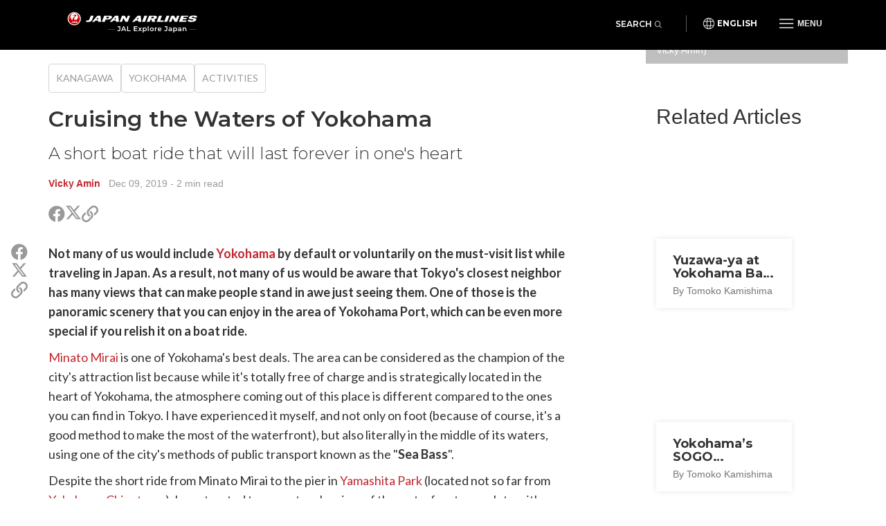

--- FILE ---
content_type: text/html; charset=utf-8
request_url: https://jal.japantravel.com/kanagawa/cruising-the-waters-of-yokohama/60854
body_size: 8928
content:
<!doctype html>
<html class="no-js" xmlns:og="http://ogp.me/ns#" lang="en">

<head>
    <meta charset="utf-8">
    <title>Cruising the Waters of Yokohama - Japan Airlines</title>

        <meta name="viewport" content="width=device-width, initial-scale=1.0, maximum-scale=5.0">

                <link rel="stylesheet" href="//netdna.bootstrapcdn.com/bootstrap/3.1.1/css/bootstrap.min.css">
        <link rel="stylesheet" href="https://jal.japantravel.com/css/mg-modal.css?1768555553">
        <link rel="stylesheet" href="https://jal.japantravel.com/css/mg.css?1768555553">
        <link rel="stylesheet" href="https://jal.japantravel.com/css/portal.css?1768555553">
        <link rel="stylesheet" href="https://jal.japantravel.com/css/build/jal.css?1768556036">
        <link rel="stylesheet" href="https://jal.japantravel.com/css/build/header.css?1768556036">
        <link rel="stylesheet" href="https://jal.japantravel.com/css/build/footer.css?1768556036">
        <link rel="stylesheet" href="https://jal.japantravel.com/font-awesome/css/all.css">
        <link rel="preconnect" href="https://fonts.googleapis.com">
        <link rel="preconnect" href="https://fonts.gstatic.com" crossorigin>
        <link href="https://fonts.googleapis.com/css2?family=Lato:wght@400;500;600;700&family=Noto+Sans:wght@400;500;600;700&family=Montserrat:wght@300;400;500;600;700&display=swap" rel="stylesheet">
        <link rel="stylesheet" href="https://jal.japantravel.com/css/build/article.css?1768811460">
    <!-- Google Tag Manager -->
    <script>(function(w,d,s,l,i){w[l]=w[l]||[];w[l].push({'gtm.start':
                new Date().getTime(),event:'gtm.js'});var f=d.getElementsByTagName(s)[0],
            j=d.createElement(s),dl=l!='dataLayer'?'&l='+l:'';j.async=true;j.src=
            'https://www.googletagmanager.com/gtm.js?id='+i+dl;f.parentNode.insertBefore(j,f);
        })(window,document,'script','dataLayer','GTM-KT3699K');</script>
    <!-- End Google Tag Manager -->

</head>

<body class="layout-jal page-article page-article-bigcover" data-domain="japantravel.com" data-lang="en">
    <!-- Google Tag Manager (noscript) -->
    <noscript><iframe src="https://www.googletagmanager.com/ns.html?id=GTM-KT3699K"
                      height="0" width="0" style="display:none;visibility:hidden"></iframe></noscript>
    <!-- End Google Tag Manager (noscript) -->

    <header class="jal-header">
    <!-- Mobile nav -->
    <div class="visible-xs">

        <nav class="navbar navbar--jal navbar-fixed-top jal-mbnav">
            <div class="container-fluid">

                <!-- Brand and toggle get grouped for better mobile display -->
                <div class="navbar-header">
                    <button type="button" class="navbar-toggle navbar-toggle--jal collapsed" data-toggle="collapse" data-target="#bs-example-navbar-collapse-1" aria-expanded="false">
                        <span class="sr-only">Toggle navigation</span>
                        <img src="https://jal.japantravel.com/img/icon_gmenu.svg" alt="Open navigation" class="icon-open">
                        <img src="https://jal.japantravel.com/img/icon_gmenu_close.svg" alt="Close navigation" class="icon-cross">
                    </button>
                    <button type="button" class="navbar-toggle navbar-toggle--jal collapsed" data-toggle="collapse" data-target="#bs-navbar-collapse--search-xs">
                        <i class="fal fa-search"></i>
                    </button>
                    <a href="/" class="logo-wrap navbar-brand" data-header-logo="">
                        <img src="https://jal.japantravel.com/img/logo-jal.svg" class="header-logo-jal" alt="JAPAN AIRLINES">
                    </a>
                </div>

                <!-- Collect the nav links, forms, and other content for toggling -->
                <div class="collapse navbar-collapse navbar-collapse--jal" id="bs-example-navbar-collapse-1">

                    <nav class="jal-mbnav__inner">
                        <ul class="jal-mbnav__lang">
                            <li><button data-toggle="modal" data-target="#jalLanguageModal">English</button></li>
                        </ul>

                        <div class="jal-mbnav__expand-wrap">
                            <a class="jal-mbnav__expand collapsed" role="button" data-toggle="collapse" href="#jalNavCollapse1" aria-expanded="true" aria-controls="jalFooterCollapse">Interests<span aria-hidden="true"></span></a>

                            <div id="jalNavCollapse1" class="collapse" aria-expanded="true" style="">
                                <ul class="jal-mbnav__list">
                                    <li><a href="https://jal.japantravel.com/activity">Activities</a></li>
    <li><a href="https://jal.japantravel.com/culture">Culture</a></li>
    <li><a href="https://jal.japantravel.com/food">Food</a></li>
    <li><a href="https://jal.japantravel.com/nightlife">Nightlife</a></li>
    <li><a href="https://jal.japantravel.com/beauty-spa">Beauty &amp; Spa</a></li>
    <li><a href="https://jal.japantravel.com/shopping">Shopping</a></li>
    <li><a href="https://jal.japantravel.com/transportation">Transportation</a></li>
<li><a href="https://jal.japantravel.com/search">Featured</a></li>
                                </ul>
                            </div>
                        </div>

                        <div class="jal-mbnav__expand-wrap">
                            <a class="jal-mbnav__expand collapsed" role="button" data-toggle="collapse" href="#jalNavCollapse2" aria-expanded="true" aria-controls="jalFooterCollapse">Destinations<span aria-hidden="true"></span></a>
                            <div id="jalNavCollapse2" class="collapse" aria-expanded="true" style="">
                                <ul class="jal-mbnav__list">
                                    <li><a href="https://jal.japantravel.com/tokyo">Tokyo</a></li>
    <li><a href="https://jal.japantravel.com/kyoto">Kyoto</a></li>
    <li><a href="https://jal.japantravel.com/osaka">Osaka</a></li>
    <li><a href="https://jal.japantravel.com/nara">Nara</a></li>
    <li><a href="https://jal.japantravel.com/hokkaido/sapporo">Sapporo</a></li>
    <li><a href="https://jal.japantravel.com/hiroshima">Hiroshima</a></li>
<li><a href="https://jal.japantravel.com/destinations">All destinations</a></li>
                                </ul>
                            </div>
                        </div>

                        <div class="jal-mbnav__expand-wrap">
                            <a class="jal-mbnav__expand collapsed" role="button" data-toggle="collapse" href="#jalNavCollapse3" aria-expanded="true" aria-controls="jalFooterCollapse">Events<span aria-hidden="true"></span></a>

                            <div id="jalNavCollapse3" class="collapse" aria-expanded="true" style="">
                                <ul class="jal-mbnav__list">
                                    <li><a href="https://jal.japantravel.com/events?prefecture_slug=&amp;from=2025-12-01&amp;to=2026-01-31">This week</a></li>
<li><a href="https://jal.japantravel.com/events?prefecture_slug=&amp;from=2025-12-01&amp;to=2026-01-31">Next week</a></li>
<li><a href="https://jal.japantravel.com/events?prefecture_slug=&amp;from=2026-01-01&amp;to=2026-01-31">This month</a></li>
<li><a href="https://jal.japantravel.com/events?prefecture_slug=&amp;from=2026-02-01&amp;to=2026-02-28">Next month</a></li>
<li><a href="https://jal.japantravel.com/events">All events</a></li>
                                </ul>
                            </div>
                        </div>
                        <div class="jal-mbnav__expand-wrap">
                            <a class="jal-mbnav__expand collapsed" role="button" data-toggle="collapse" href="#jalNavCollapse5" aria-expanded="true" aria-controls="jalFooterCollapse">Before you go<span aria-hidden="true"></span></a>

                            <div id="jalNavCollapse5" class="collapse" aria-expanded="true" style="">
                                <ul class="jal-mbnav__list">
                                    <li><a href="https://jal.japantravel.com/search?type=guide">Guides</a></li>
<li><a href="https://jal.japantravel.com/tokyo/guide-to-visiting-japan/44798#visa">Visas</a></li>
<li><a href="https://jal.japantravel.com/tokyo/guide-to-visiting-japan/44798#transport">Transportation</a></li>
<li><a href="https://jal.japantravel.com/tokyo/guide-to-visiting-japan/44798#climate">Weather</a></li>
<li><a href="https://jal.japantravel.com/tokyo/guide-to-visiting-japan/44798#currency">Money</a></li>

<li><a href="https://jal.japantravel.com/search?type=news">News</a></li>                                </ul>
                            </div>
                        </div>
                        <a class="jal-mbnav__button" href="https://jal.japantravel.com/map/jal"><span><img src="https://jal.japantravel.com/img/icon_map_marker.svg" sr-hidden="true"></span>Japan Map</a>
                    </nav>

                </div><!-- /.navbar-collapse -->
                <div class="collapse dropdown-menu--search" id="bs-navbar-collapse--search-xs">
                    <div class="dropdown-menu--search-container">
                        <div class="dropdown-menu--search-header">
                            <div>Explore Japan</div>
                            <div class="dropdown-menu--search-header--close">
                                <button><i class="fal fa-times"></i></button>
                            </div>
                        </div>
                        <div class="dropdown-menu--search-item">
                            <form method="get" action="https://jal.japantravel.com/search">
                                <div class="input-group">
                                            <span class="input-group-prepend">
                                                <button class="btn bg-white rounded-pill ms-n3" type="button">
                                                    <i class="fal fa-search"></i>
                                                </button>
                                            </span>
                                    <input class="search__input form-control has-border-right-radius" placeholder="Type what you are looking for" name="q">
                                    <span class="input-group-append">
                                                <button class="btn bg-white rounded-pill ms-n3 search-remove" type="button">
                                                    <i class="fal fa-times"></i>
                                                </button>
                                            </span>
                                </div>
                            </form>
                        </div>
                        <div class="dropdown-menu--search-item random-search">
                            <div>
                                <i class="fa fa-question"></i><a href="https://jal.japantravel.com/mie/ise" class="destination-name">Random destination</a>
                            </div>
                        </div>
                        <div class="dropdown-menu--search-item divider"></div>
                        <div class="dropdown-menu--search-item">
                            <div class="featured-destination">
                                <div>Featured destinations</div>
                            </div>
                            <ul>
                                                                    <li>
                                        <i class="fa fa-map-marker-alt destination-icon"></i><a class="destination-name" href="https://jal.japantravel.com/tokyo">Tokyo</a>
                                    </li>
                                                                    <li>
                                        <i class="fa fa-map-marker-alt destination-icon"></i><a class="destination-name" href="https://jal.japantravel.com/osaka">Osaka</a>
                                    </li>
                                                                    <li>
                                        <i class="fa fa-map-marker-alt destination-icon"></i><a class="destination-name" href="https://jal.japantravel.com/nara">Nara</a>
                                    </li>
                                                                    <li>
                                        <i class="fa fa-map-marker-alt destination-icon"></i><a class="destination-name" href="https://jal.japantravel.com/hiroshima">Hiroshima</a>
                                    </li>
                                                                    <li>
                                        <i class="fa fa-map-marker-alt destination-icon"></i><a class="destination-name" href="https://jal.japantravel.com/kanagawa/yokohama">Yokohama</a>
                                    </li>
                                                            </ul>
                        </div>
                        <div class="dropdown-menu--search-item">
                            <div class="all-destination"><a href="https://jal.japantravel.com/destinations">All destinations</a></div>
                        </div>
                    </div>
                </div>
            </div><!-- /.container-fluid -->
        </nav>

    </div>

    <!-- Desktop nav - 48 height -->
    <div class="hidden-xs">
        <div class="navbar navbar--jal navbar-fixed-top jal-dsktopnav">
            <div class="container container--jal">

                <div class="jal-dsktopnav__brand navbar-header">
                    <a href="/" class="logo-wrap" data-header-logo="">
                        <img src="https://jal.japantravel.com/img/logo-jal.svg?v=1" class="header-logo-jal" alt="JAPAN AIRLINES">
                    </a>
                </div>

                <nav>
                    <ul class="navbar-nav navbar-right">
                        <li class="navbar__search">
                            <button class="jal-search__button navbar-toggle navbar-toggle--search collapsed" data-toggle="collapse" data-target="#bs-navbar-collapse--search">Search<span><i class="fal fa-search"></i></span></button>
                            <div class="collapse dropdown-menu--search" id="bs-navbar-collapse--search">
                                <div class="dropdown-menu--search-container">
                                    <div class="dropdown-menu--search-item">
                                        <form method="get" action="https://jal.japantravel.com/search">
                                        <div class="input-group">
                                            <span class="input-group-prepend">
                                                <button class="btn bg-white rounded-pill ms-n3" type="button">
                                                    <i class="fal fa-search"></i>
                                                </button>
                                            </span>
                                            <input class="search__input form-control has-border-right-radius" placeholder="Type what you are looking for" name="q">
                                            <span class="input-group-append">
                                                <button class="btn bg-white rounded-pill ms-n3 search-remove" type="button">
                                                    <i class="fal fa-times"></i>
                                                </button>
                                            </span>
                                        </div>
                                        </form>
                                    </div>
                                    <div class="dropdown-menu--search-item random-search">
                                        <div>
                                            <i class="fa fa-question"></i><a href="https://jal.japantravel.com/mie/ise" class="destination-name">Random destination</a>
                                        </div>
                                    </div>
                                    <div class="dropdown-menu--search-item divider"></div>
                                    <div class="dropdown-menu--search-item">
                                        <div class="featured-destination">
                                            <div>Featured destinations</div>
                                            <div class="all-destination"><a href="https://jal.japantravel.com/destinations">All destinations</a></div>
                                        </div>
                                        <ul>
                                                                                        <li>
                                                <i class="fa fa-map-marker-alt destination-icon"></i><a class="destination-name" href="https://jal.japantravel.com/tokyo">Tokyo</a>
                                            </li>
                                                                                        <li>
                                                <i class="fa fa-map-marker-alt destination-icon"></i><a class="destination-name" href="https://jal.japantravel.com/osaka">Osaka</a>
                                            </li>
                                                                                        <li>
                                                <i class="fa fa-map-marker-alt destination-icon"></i><a class="destination-name" href="https://jal.japantravel.com/nara">Nara</a>
                                            </li>
                                                                                        <li>
                                                <i class="fa fa-map-marker-alt destination-icon"></i><a class="destination-name" href="https://jal.japantravel.com/hiroshima">Hiroshima</a>
                                            </li>
                                                                                        <li>
                                                <i class="fa fa-map-marker-alt destination-icon"></i><a class="destination-name" href="https://jal.japantravel.com/kanagawa/yokohama">Yokohama</a>
                                            </li>
                                                                                    </ul>
                                    </div>
                                </div>
                            </div>
                        </li>
                        <li class="navbar__separator"></li>
                        <li><button class="jal-dsktopnav__lang" data-toggle="modal" data-target="#jalLanguageModal">English</button></li>
                        <li class="dropdown--mega">
                            <button type="button" class="navbar-toggle navbar-toggle--jal navbar-toggle--mega collapsed" data-toggle="collapse" data-target="#bs-example-navbar-collapse-2" aria-expanded="false">
                                <span class="sr-only">Toggle navigation</span>
                                <img src="https://jal.japantravel.com/img/icon_gmenu.svg" alt="Open navigation" class="icon-open">
                                <img src="https://jal.japantravel.com/img/icon_gmenu_close.svg" alt="Close navigation" class="icon-cross">
                                <span>Menu</span>
                            </button>
                            <div class="collapse dropdown-menu--mega" id="bs-example-navbar-collapse-2" role="menu">
                                <div class="jal-mega__inner">
                                    <div class="jal-mega__column">
                                        <span class="jal-mega__title">Interests</span>
                                        <ul class="jal-mega__list jal-mega__list--feature">
                                            <li><a href="https://jal.japantravel.com/activity">Activities</a></li>
    <li><a href="https://jal.japantravel.com/culture">Culture</a></li>
    <li><a href="https://jal.japantravel.com/food">Food</a></li>
    <li><a href="https://jal.japantravel.com/nightlife">Nightlife</a></li>
    <li><a href="https://jal.japantravel.com/beauty-spa">Beauty &amp; Spa</a></li>
    <li><a href="https://jal.japantravel.com/shopping">Shopping</a></li>
    <li><a href="https://jal.japantravel.com/transportation">Transportation</a></li>
<li><a href="https://jal.japantravel.com/search">Featured</a></li>
                                        </ul>
                                    </div>
                                    <div class="jal-mega__column">
                                        <span class="jal-mega__title">Destinations</span>
                                        <ul class="jal-mega__list jal-mega__list--feature">
                                            <li><a href="https://jal.japantravel.com/tokyo">Tokyo</a></li>
    <li><a href="https://jal.japantravel.com/kyoto">Kyoto</a></li>
    <li><a href="https://jal.japantravel.com/osaka">Osaka</a></li>
    <li><a href="https://jal.japantravel.com/nara">Nara</a></li>
    <li><a href="https://jal.japantravel.com/hokkaido/sapporo">Sapporo</a></li>
    <li><a href="https://jal.japantravel.com/hiroshima">Hiroshima</a></li>
<li><a href="https://jal.japantravel.com/destinations">All destinations</a></li>
                                        </ul>
                                    </div>
                                    <div class="jal-mega__column">
                                        <span class="jal-mega__title">Events</span>
                                        <ul class="jal-mega__list jal-mega__list--feature">
                                            <li><a href="https://jal.japantravel.com/events?prefecture_slug=&amp;from=2025-12-01&amp;to=2026-01-31">This week</a></li>
<li><a href="https://jal.japantravel.com/events?prefecture_slug=&amp;from=2025-12-01&amp;to=2026-01-31">Next week</a></li>
<li><a href="https://jal.japantravel.com/events?prefecture_slug=&amp;from=2026-01-01&amp;to=2026-01-31">This month</a></li>
<li><a href="https://jal.japantravel.com/events?prefecture_slug=&amp;from=2026-02-01&amp;to=2026-02-28">Next month</a></li>
<li><a href="https://jal.japantravel.com/events">All events</a></li>
                                        </ul>
                                    </div>
                                    <div class="jal-mega__column">
                                        <span class="jal-mega__title">Before you go</span>
                                        <ul class="jal-mega__list">
                                            <li><a href="https://jal.japantravel.com/search?type=guide">Guides</a></li>
<li><a href="https://jal.japantravel.com/tokyo/guide-to-visiting-japan/44798#visa">Visas</a></li>
<li><a href="https://jal.japantravel.com/tokyo/guide-to-visiting-japan/44798#transport">Transportation</a></li>
<li><a href="https://jal.japantravel.com/tokyo/guide-to-visiting-japan/44798#climate">Weather</a></li>
<li><a href="https://jal.japantravel.com/tokyo/guide-to-visiting-japan/44798#currency">Money</a></li>

<li><a href="https://jal.japantravel.com/search?type=news">News</a></li>                                        </ul>
                                    </div>
                                </div>
                                <a class="jal-mega__button" href="https://jal.japantravel.com/map/jal"><span><img src="https://jal.japantravel.com/img/icon_map_marker.svg" sr-hidden="true"></span>Japan Map</a>
                            </div>
                        </li>

                    </ul>
                </nav>
            </div>
        </div>
    </div>
</header>

<!-- search - should be sticky on some pages only e.g. hp -->

<div class="modal modal--jal" id="jalLanguageModal" tabindex="-1" role="dialog" aria-labelledby="myModalLabel">
    <div class="modal-dialog" role="document">
        <div class="modal-content">
            <h4 class="jal-modal__title">Select your language</h4>
            <div class="btn-group jal-modal__lang-wrap dropdown">
                <button type="button" class="jal-modal__lang dropdown-toggle" data-toggle="dropdown" aria-haspopup="true" aria-expanded="false">
                    English
                </button>
                <ul class="dropdown-menu jal-modal__dropdown">
                                                                        <li class="active"><a class="language-select" data-target="https://jal.japantravel.com/">English</a></li>
                                                                                                <li><a class="language-select" data-target="https://es.jal.japantravel.com/">Español</a></li>
                                                                                                <li><a class="language-select" data-target="https://ko.jal.japantravel.com/">한국어</a></li>
                                                                                                <li><a class="language-select" data-target="https://th.jal.japantravel.com/">ไทย</a></li>
                                                                                                <li><a class="language-select" data-target="https://zhcn.jal.japantravel.com/">简体中文</a></li>
                                                                                                <li><a class="language-select" data-target="https://zhtw.jal.japantravel.com/">繁體中文</a></li>
                                                                                                <li><a class="language-select" data-target="https://id.jal.japantravel.com/">Bahasa Indonesia</a></li>
                                                                                                <li><a class="language-select" data-target="https://fr.jal.japantravel.com/">Français</a></li>
                                                            </ul>
            </div>
            <div class="jal-modal__submit">
                <button class="jal-modal__button">Continue</button>
            </div>
            <button type="button" class="jal-modal__close" data-dismiss="modal" aria-label="Close"><span aria-hidden="true" class="sr-only">Close</span></button>
        </div>
    </div>
</div>

    <div id="layout_main">
            <div class="article-hero-gallery ahg">
  <figure>
    <img class="img-fluid" src="https://a2.cdn.japantravel.com/photo/57203-207693/1440X960!/kanagawa-mengarungi-pelabuhan-yokohama-207693.jpg" loading="lazy" alt=""/>
  </figure>
  <div class="container">
    <div class="row">
      <div class="offset hidden-xs col-sm-9"></div>
      <div class="gallery col-xs-12 col-sm-3">
         <span class="credits">Dusk in Minato Mirai (Photo: Vicky Amin)</span>                   <span class="gallery-cta"><i class="fa fa-images"></i><i class="fa fa-plus"></i></span>
              </div>
    </div>
  </div>
</div>


    <section class="article-main">
        <div class="container">
            <div class="row">
                <div class="col-xs-12 col-sm-8">
                    <div class="article-header">
                        <ul class="separated-list context-heading-list breadcrumbs">
        <li class="separated-list-item">
        <span class="context-heading">
            <a href="https://jal.japantravel.com/Kanagawa">Kanagawa</a>
        </span>
    </li>
        <li class="separated-list-item">
        <span class="context-heading">
            <a href="https://jal.japantravel.com/kanagawa/yokohama">Yokohama</a>
        </span>
    </li>
        <li class="separated-list-item">
        <span class="context-heading">
            <a href="https://jal.japantravel.com/activity/kanagawa">Activities</a>
        </span>
    </li>
    </ul>
                        <h1>Cruising the Waters of Yokohama</h1>
                        <h2 class="subtitle">A short boat ride that will last forever in one&#039;s heart</h2>
                        <div class="credits">
                            <a class="author self-target" href="https://en.japantravel.com/profile/vicky-amin632/4628" target="_blank" rel="nofollow">Vicky Amin</a>
    &nbsp; <time id="publishedDate" title="" datetime="2019-12-09T06:31:38+09:00" data-original-title="">Dec 09, 2019</time>
    <span class="article__read-time"> - 2 min read</span>
                        </div>

                        <ul class="list-unstyled  share">
  <li class="share__item share__item--facebook"><a class="share__link" href="http://www.facebook.com/sharer.php?u=https://jal.japantravel.com/kanagawa/cruising-the-waters-of-yokohama/60854" target="_blank"><i class="fab fa-facebook share__icon" aria-hidden="true"></i><span class="sr-only">Share on Facebook</span></a></li>
  <li class="share__item share__item--twitter"><a class="share__link" href="https://twitter.com/intent/tweet?text=Cruising the Waters of Yokohama&url=https://jal.japantravel.com/kanagawa/cruising-the-waters-of-yokohama/60854" target="_blank">
    <svg class="x-twitter article_social__share-icon" xmlns="http://www.w3.org/2000/svg" viewBox="0 0 512 512" aria-hidden="true">
      <path d="M389.2 48h70.6L305.6 224.2 487 464H345L233.7 318.6 106.5 464H35.8L200.7 275.5 26.8 48H172.4L272.9 180.9 389.2 48zM364.4 421.8h39.1L151.1 88h-42L364.4 421.8z"/>
    </svg>
    <span class="sr-only">Share on X (Twitter)</span>
  </a></li>
  <li class="share__item share__item--copy">
    <a class="share__link" href="javascript:void(0)" data-target="https://jal.japantravel.com/kanagawa/cruising-the-waters-of-yokohama/60854"><i class="far fa-link share__icon" aria-hidden="true"></i><span class="sr-only">Copy link</span></a>
    <div class="share__copied-notice">Copied</div>
    <div class="share__copy-notice">Copy link</div>
  </li>
</ul>
                    </div>

                    
                    <div class="article-main-content">
                        <div class="article-sns-wrapper">
                            <ul class="list-unstyled  share">
  <li class="share__item share__item--facebook"><a class="share__link" href="http://www.facebook.com/sharer.php?u=https://jal.japantravel.com/kanagawa/cruising-the-waters-of-yokohama/60854" target="_blank"><i class="fab fa-facebook share__icon" aria-hidden="true"></i><span class="sr-only">Share on Facebook</span></a></li>
  <li class="share__item share__item--twitter"><a class="share__link" href="https://twitter.com/intent/tweet?text=Cruising the Waters of Yokohama&url=https://jal.japantravel.com/kanagawa/cruising-the-waters-of-yokohama/60854" target="_blank">
    <svg class="x-twitter article_social__share-icon" xmlns="http://www.w3.org/2000/svg" viewBox="0 0 512 512" aria-hidden="true">
      <path d="M389.2 48h70.6L305.6 224.2 487 464H345L233.7 318.6 106.5 464H35.8L200.7 275.5 26.8 48H172.4L272.9 180.9 389.2 48zM364.4 421.8h39.1L151.1 88h-42L364.4 421.8z"/>
    </svg>
    <span class="sr-only">Share on X (Twitter)</span>
  </a></li>
  <li class="share__item share__item--copy">
    <a class="share__link" href="javascript:void(0)" data-target="https://jal.japantravel.com/kanagawa/cruising-the-waters-of-yokohama/60854"><i class="far fa-link share__icon" aria-hidden="true"></i><span class="sr-only">Copy link</span></a>
    <div class="share__copied-notice">Copied</div>
    <div class="share__copy-notice">Copy link</div>
  </li>
</ul>
                        </div>

                            <div class="article__content">
        <p>Not many of us would include <a href="https://jal.japantravel.com/kanagawa/yokohama">Yokohama </a>by default or voluntarily on the must-visit list while traveling in Japan. As a result, not many of us would be aware that Tokyo&#39;s closest neighbor has many views that can make people stand in awe just seeing them. One of those is the panoramic scenery that you can enjoy in the area of Yokohama Port, which can be even more special if you relish it on a boat ride.</p> <p><a href="https://jal.japantravel.com/kanagawa/yokohama-minato-mirai-21/1705">Minato Mirai</a> is one of Yokohama&#39;s best deals. The area can be considered as the champion of the city&#39;s attraction list because while it&#39;s totally free of charge and is strategically located in the heart of Yokohama, the atmosphere coming out of this place is different compared to the ones you can find in Tokyo. I have experienced it myself, and not only on foot (because of course, it&#39;s a good method to make the most of the waterfront), but also literally in the middle of its waters, using one of the city&#39;s methods of public transport known as the &quot;<strong>Sea Bass</strong>&quot;.</p> <p>Despite the short ride from Minato Mirai to the pier in <a href="https://jal.japantravel.com/places/kanagawa/yamashita-park/64">Yamashita Park</a> (located not so far from <a href="https://jal.japantravel.com/places/kanagawa/yokohama-chinatown/9">Yokohama Chinatown</a>), I was treated to a spectacular view of the waterfront, complete with Yokohama&#39;s iconic skyscrapers lining up gallantly in the background. As if it wasn&#39;t enough, Yokohama turned its sky to some dramatic dusk hues. There were striking shades of purple, decorated with glittering lights from the buildings and Ferris wheel off in the distance. With the breeze coming from the port, the 10-minute long boat ride across Yokohama Harbor that evening eventually became one of the most amazing boat rides I had ever experienced.</p>     </div>


                                                <div class="article-directions">
                                <h3 class="widget-title">Getting there</h3>
                                <p>From Yokohama Station, the Minato Mirai area is just 15 to 20 minutes away on foot. If you are planning to catch the &quot;Sea Bass&quot; straight away, the first pier is located just at the east exit of Yokohama Station.</p> 
                            </div>
                        
                        
                        
                        <div class="article-user"">
    <div class="article-user__image">
        <figure>
            <a class="self-target" href="https://en.japantravel.com/profile/vicky-amin632/4628" target="_blank" rel="nofollow">
                                    <img src="https://a1.cdn.japantravel.com/photo/u/4628/240x240/5674f66867ba81531d7b23e7.jpg" alt="Vicky Amin" class="img-responsive" draggable="false"/>
                            </a>
        </figure>
    </div>
    <div class="article-user__content">
        <h2 class="article-user__title">
            <a class="self-target" href="https://en.japantravel.com/profile/vicky-amin632/4628" target="_blank" rel="nofollow">
                <span class="article-user__name">Vicky Amin</span>
                <span class="article-user__username">@vicky.amin632</span>
            </a>
        </h2>
        <p class="article-user__blurb">A traveler, budding travel writer, and amateur author. Writing is my way to redo my amazing journey all over again.

I started &quot;Cheating the World&quot; project and with it, I&#039;ve made two of my annual trips in a form of a book: &quot;Cheating Southern Vietnam&quot;, and &quot;Cheating Hong Kong &amp; Macau&quot; (still in Ba...</p>
    </div>
</div>
                    </div>
                </div>

                <div class="hidden-xs col-sm-1"><!-- spacer for wider column gap than the Bootstrap grid --></div>

                <div class="col-xs-12 col-sm-3 article-sidebar">
                    <div class="article-related">
                        <h2>Related Articles</h2>
                                                                                <div class="card-inset-2025-05 card-inset-2025-05-left">
    <figure><img src="https://a0.cdn.japantravel.com/photo/726-3278/360x240!/kanagawa-enjoy-handcraft-shopping-at-yuzawa-ya-at-yokohama-bay-quarters-3278.jpg" loading="lazy" alt=""/></figure>
    <a href="https://jal.japantravel.com/kanagawa/yuzawa-ya-at-yokohama-bay-quarters/726" class="inset">
        <h3>Yuzawa-ya at Yokohama Bay Quarters</h3><span class="sub">By Tomoko Kamishima</span>
    </a>
</div>
                                                                                <div class="card-inset-2025-05 card-inset-2025-05-left">
    <figure><img src="https://a2.cdn.japantravel.com/photo/20-71/360x240!/kanagawa-yokohama-sogo-department-store-71.jpg" loading="lazy" alt=""/></figure>
    <a href="https://jal.japantravel.com/kanagawa/yokohama-s-sogo-department-store/20" class="inset">
        <h3>Yokohama’s SOGO Department Store</h3><span class="sub">By Tomoko Kamishima</span>
    </a>
</div>
                                                                                <div class="card-inset-2025-05 card-inset-2025-05-left">
    <figure><img src="https://a3.cdn.japantravel.com/photo/1551-8622/360x240!/kanagawa-yokohama-bayside-line-8622.jpg" loading="lazy" alt=""/></figure>
    <a href="https://jal.japantravel.com/kanagawa/yokohama-bayside-line/1551" class="inset">
        <h3>Yokohama Bayside Line</h3><span class="sub">By Kyle Hedlund</span>
    </a>
</div>
                                                                                <div class="card-inset-2025-05 card-inset-2025-05-left">
    <figure><img src="https://a3.cdn.japantravel.com/photo/712-3162/360x240!/kanagawa-nissan-s-yokohama-global-hq-gallery-try-japan-s-newest-technology-3162.jpg" loading="lazy" alt=""/></figure>
    <a href="https://jal.japantravel.com/kanagawa/nissan-gallery-yokohama/712" class="inset">
        <h3>Nissan Gallery Yokohama</h3><span class="sub">By Tomoko Kamishima</span>
    </a>
</div>
                                            </div>

                    <div class="article-jep ajep">
    <a class="ajep-banner" href="https://www.jal.co.jp/flights/en-us/japan-domestic-routes?r=inbound&r=explorejapan" rel="noopener nofollow" target="_blank">
        <p class="fare">Special fare</p>
        <p class="jal">JAL</p>
        <h3>Japan Explorer Pass</h3>
        <p class="blurb">Special airfares for overseas visitors to reach <b>over 30 cities</b> across Japan</p>
        <p class="cta">Learn More</p>
    </a>
    <p class="note">* Only individuals residing outside Japan are eligible to purchase. See full <a>T&Cs</a>.</p>
</div>
                </div>
            </div>
        </div>
    </section>
    </div>

    <footer class="jal-footer">
    <div class="container container--jal">
        <!-- Nav & SNS -->
        <div class="row jal-md-flex">
            <div class="jal-footer__nav">
                <div class="jal-footer__expand-wrap">
                    <a class="jal-footer__expand collapsed" role="button" data-toggle="collapse" href="#jalFooterCollapse" aria-expanded="false" aria-controls="jalFooterCollapse">Explore<span aria-hidden="true"></span></a>
                    <div id="jalFooterCollapse" class="collapse">
                        <ul class="jal-category-list">
                                                            <li>
                                    <a href="https://jal.japantravel.com/culture">Culture</a>
                                </li>
                                                            <li>
                                    <a href="https://jal.japantravel.com/nightlife">Nightlife</a>
                                </li>
                                                            <li>
                                    <a href="https://jal.japantravel.com/beauty-spa">Beauty &amp; Spa</a>
                                </li>
                                                            <li>
                                    <a href="https://jal.japantravel.com/shopping">Shopping</a>
                                </li>
                                                    </ul>
                    </div>
                </div>
                <div class="jal-footer__expand-wrap">
                    <a class="jal-footer__expand collapsed" role="button" data-toggle="collapse" href="#jalFooterCollapse2" aria-expanded="false" aria-controls="jalFooterCollapse2">Travel<span aria-hidden="true"></span></a>
                    <div id="jalFooterCollapse2" class="collapse">
                        <ul class="jal-category-list">
                                                            <li>
                                    <a href="https://jal.japantravel.com/accommodation">Accommodation</a>
                                </li>
                                                            <li>
                                    <a href="https://jal.japantravel.com/activity">Activities</a>
                                </li>
                                                            <li>
                                    <a href="https://jal.japantravel.com/food">Food</a>
                                </li>
                                                            <li>
                                    <a href="https://jal.japantravel.com/transportation">Transportation</a>
                                </li>
                                                    </ul>
                    </div>
                </div>
                <div class="jal-footer__expand-wrap">
                    <a class="jal-footer__expand collapsed" role="button" data-toggle="collapse" href="#jalFooterCollapse3" aria-expanded="false" aria-controls="jalFooterCollapse3">About JAL<span aria-hidden="true"></span></a>
                    <div id="jalFooterCollapse3" class="collapse">
                        <ul class="jal-category-list external-links">
                            <li>
                                <a href="https://www.jal.com/en/outline/corporate/" target="_blank">Corporate information</a>
                            </li>
                            <li>
                                <a href="https://press.jal.co.jp/en/" target="_blank">Press releases</a>
                            </li>
                            <li>
                                <a href="https://www.jal.com/en/investor/" target="_blank">Investor relations</a>
                            </li>
                            <li>
                                <a href="https://www.jal.com/en/flight/safety/" target="_blank">Safety Operations</a>
                            </li>
                            <li>
                                <a href="https://www.jal.com/en/csr/" target="_blank">CSR Activities</a>
                            </li>
                            <li>
                                <a href="https://www.job-jal.com/" target="_blank">Career Opportunities</a>
                            </li>
                        </ul>
                    </div>
                </div>
                <div class="jal-footer__expand-wrap">
                    <a class="jal-footer__expand collapsed" role="button" data-toggle="collapse" href="#jalFooterCollapse4" aria-expanded="false" aria-controls="jalFooterCollapse4">Destinations<span aria-hidden="true"></span></a>
                    <div id="jalFooterCollapse4" class="collapse">
                        <ul class="jal-category-list">
                                                            <li>
                                    <a href="https://jal.japantravel.com/kyoto">Kyoto</a>
                                </li>
                                                            <li>
                                    <a href="https://jal.japantravel.com/okinawa">Okinawa</a>
                                </li>
                                                            <li>
                                    <a href="https://jal.japantravel.com/osaka">Osaka</a>
                                </li>
                                                            <li>
                                    <a href="https://jal.japantravel.com/tokyo">Tokyo</a>
                                </li>
                                                        <li>
                                <a href="https://jal.japantravel.com/destinations">All destinations</a>
                            </li>
                        </ul>
                    </div>
                </div>
            </div>
            <div class="sns-box">
                <p class="sns-box__title">Follow us</p>
                <ul class="jal-category-list">
                    <li>
                        <a class="sns-icon sns-icon--instagram" href="https://www.instagram.com/japanairlines_jal/" target="_blank" rel="noopener">
                            <img src="https://jal.japantravel.com/img/sns_instagram_wt.svg" alt="Instagram">
                            <span class="link-other-text">Open in new tab</span>
                        </a>
                    </li>
                    <li>
                        <a class="sns-icon sns-icon--facebook" href="https://www.facebook.com/JapanAirlinesWorldwide/" target="_blank" rel="noopener">
                            <img src="https://jal.japantravel.com/img/sns_facebook_wt.svg" alt="Facebook">
                            <span class="link-other-text">Open in new tab</span>
                        </a>
                    </li>
                    <li>
                        <a class="sns-icon sns-icon--twitter" href="https://twitter.com/JALFlightInfo_e" target="_blank" rel="noopener">
                            <img src="https://jal.japantravel.com/img/sns_x_wt.svg" alt="Twitter">
                            <span class="link-other-text">Open in new tab</span>
                        </a>
                    </li>
                    <li>
                        <a class="sns-icon sns-icon--youtube" href="https://www.youtube.com/c/japanairlinesworld" target="_blank" rel="noopener">
                            <img src="https://jal.japantravel.com/img/sns_youtube_wt.svg" alt="YouTube">
                            <span class="link-other-text">Open in new tab</span>
                        </a>
                    </li>
                </ul>
            </div>
        </div>

        <!-- Awardbox & Global link -->
        <div class="row jal-md-flex jal-footer__award">
            <div class="jal-award-unit">
                <div class="jal-award-box">
                    <a href="https://www.jal.co.jp/jp/en/inter/service/airline_awards/2019/index.html" target="_blank" rel="noopener">
                        <div class="award-logo">
                            <img src="https://jal.japantravel.com/img/wc_color_dark_bg.png" class="footer-logo" alt="Skytrax World’s No.1 Economy Class 2019">
                        </div>
                        <p class="award-text">APEX WORLD CLASS AIRLINE</p>
                    </a>
                </div>
                <div class="jal-award-box">
                    <a href="https://www.jal.co.jp/jp/en/tripadvisor_award/index.html" target="_blank" rel="noopener">
                    <div class="award-logo">
                        <img src="https://jal.japantravel.com/img/5_star_metallic_bg.png" class="footer-logo" alt="Tripadvisor Best Airline in Japan 2019 "></div>
                        <p class="award-text">SKYTRAX 5-STAR AIRLINE</p></a>
                </div>
            </div>
            <a class="jal-footer__global" target="_blank" href="https://www.jal.com">Go to <span>JAL Global Websites</span></a>
        </div>

        <div class="jal-footer-partner">
            Official Airline Partner        </div>
    </div>

    <hr class="jal-footer-line">

    <!-- bottom -->
    <div class="container container--jal">
        <div class="jal-footer-inr">
            <small class="copyright">Copyright © Japan Airlines. All rights reserved</small>
            <span><img src="https://jal.japantravel.com/img/logo-jal.svg" class="footer-logo-jal" alt="JAPAN AIRLINES"></span>
        </div>
    </div>
</footer>

                        <script type="text/javascript" src="https://a1.cdn.japantravel.com/js/jquery/jquery.js"></script>
                <script src="//netdna.bootstrapcdn.com/bootstrap/3.1.1/js/bootstrap.min.js"></script>
        <script src="https://jal.japantravel.com/js/portal.js?1768555553"></script>
        <script>
        var langUrl = '/';
        $('#jalLanguageModal button.jal-modal__button').click(function(){
            window.location = langUrl;
        });
        $("#jalLanguageModal .dropdown-menu li a").click(function(){
            $("#jalLanguageModal button.jal-modal__lang").text($(this).text());
            $("#jalLanguageModal button.jal-modal__lang").val($(this).text());
            langUrl = $(this).data('target');
        });
    </script>
    <script src='https://ajax.googleapis.com/ajax/libs/jqueryui/1.8.5/jquery-ui.min.js'></script>
    <script>
        $('img[data-src]').each(function() {
            $(this).attr('src', $(this).data('src'));
        });
        function showPhoto(index) {
            $('#article-gallery a.gallery_item').eq(index).click();
        }
    </script>

              <div style="display: none" id="article-gallery">
                  <a href="https://a2.cdn.japantravel.com/photo/57203-207693/1440X960!/kanagawa-mengarungi-pelabuhan-yokohama-207693.jpg"
                          data-caption="Photo: Dusk in Minato Mirai (Photo: Vicky Amin)"
                        class="gallery_item"
          >
            <img class="img-responsive" src="https://a2.cdn.japantravel.com/photo/57203-207693/360x240!/kanagawa-mengarungi-pelabuhan-yokohama-207693.jpg"
                              alt="Dusk in Minato Mirai"
                            >
          </a>
                  <a href="https://a2.cdn.japantravel.com/photo/57203-207694/1440X960!/kanagawa-mengarungi-pelabuhan-yokohama-207694.jpg"
                          data-caption="Photo: Sea Bass information board (Photo: Vicky Amin)"
                        class="gallery_item"
          >
            <img class="img-responsive" src="https://a2.cdn.japantravel.com/photo/57203-207694/360x240!/kanagawa-mengarungi-pelabuhan-yokohama-207694.jpg"
                              alt="Sea Bass information board"
                            >
          </a>
                  <a href="https://a2.cdn.japantravel.com/photo/57203-207695/1440X960!/kanagawa-mengarungi-pelabuhan-yokohama-207695.jpg"
                          data-caption="Photo: Sea Bass pier (Photo: Vicky Amin)"
                        class="gallery_item"
          >
            <img class="img-responsive" src="https://a2.cdn.japantravel.com/photo/57203-207695/360x240!/kanagawa-mengarungi-pelabuhan-yokohama-207695.jpg"
                              alt="Sea Bass pier"
                            >
          </a>
                  <a href="https://a2.cdn.japantravel.com/photo/57203-207696/1440X960!/kanagawa-mengarungi-pelabuhan-yokohama-207696.jpg"
                          data-caption="Photo: The darker it gets, the prettier it becomes! (Photo: Vicky Amin)"
                        class="gallery_item"
          >
            <img class="img-responsive" src="https://a2.cdn.japantravel.com/photo/57203-207696/360x240!/kanagawa-mengarungi-pelabuhan-yokohama-207696.jpg"
                              alt="The darker it gets, the prettier it becomes!"
                            >
          </a>
                  <a href="https://a2.cdn.japantravel.com/photo/57203-207697/1440X960!/kanagawa-mengarungi-pelabuhan-yokohama-207697.jpg"
                          data-caption="Photo: Here comes the boat! (Photo: Vicky Amin)"
                        class="gallery_item"
          >
            <img class="img-responsive" src="https://a2.cdn.japantravel.com/photo/57203-207697/360x240!/kanagawa-mengarungi-pelabuhan-yokohama-207697.jpg"
                              alt="Here comes the boat!"
                            >
          </a>
                  <a href="https://a2.cdn.japantravel.com/photo/57203-207698/1440X960!/kanagawa-mengarungi-pelabuhan-yokohama-207698.jpg"
                          data-caption="Photo: The views of skyscrapers is of course everyone&#039;s favorite on board (Photo: Vicky Amin)"
                        class="gallery_item"
          >
            <img class="img-responsive" src="https://a2.cdn.japantravel.com/photo/57203-207698/360x240!/kanagawa-mengarungi-pelabuhan-yokohama-207698.jpg"
                              alt="The views of skyscrapers is of course everyone&#039;s favorite on board"
                            >
          </a>
                  <a href="https://a2.cdn.japantravel.com/photo/57203-207699/1440X960!/kanagawa-mengarungi-pelabuhan-yokohama-207699.jpg"
                          data-caption="Photo: Inside the boat (Photo: Vicky Amin)"
                        class="gallery_item"
          >
            <img class="img-responsive" src="https://a2.cdn.japantravel.com/photo/57203-207699/360x240!/kanagawa-mengarungi-pelabuhan-yokohama-207699.jpg"
                              alt="Inside the boat"
                            >
          </a>
                  <a href="https://a2.cdn.japantravel.com/photo/57203-207700/1440X960!/kanagawa-mengarungi-pelabuhan-yokohama-207700.jpg"
                          data-caption="Photo: This is one of the best views I have ever seen in Japan (Photo: Vicky Amin)"
                        class="gallery_item"
          >
            <img class="img-responsive" src="https://a2.cdn.japantravel.com/photo/57203-207700/360x240!/kanagawa-mengarungi-pelabuhan-yokohama-207700.jpg"
                              alt="This is one of the best views I have ever seen in Japan"
                            >
          </a>
                  <a href="https://a2.cdn.japantravel.com/photo/57203-207701/1440X960!/kanagawa-mengarungi-pelabuhan-yokohama-207701.jpg"
                          data-caption="Photo: Who would have thought that Yokohama is this pretty? (Photo: Vicky Amin)"
                        class="gallery_item"
          >
            <img class="img-responsive" src="https://a2.cdn.japantravel.com/photo/57203-207701/360x240!/kanagawa-mengarungi-pelabuhan-yokohama-207701.jpg"
                              alt="Who would have thought that Yokohama is this pretty?"
                            >
          </a>
                  <a href="https://a2.cdn.japantravel.com/photo/57203-207702/1440X960!/kanagawa-mengarungi-pelabuhan-yokohama-207702.jpg"
                          data-caption="Photo: Boarding the Sea Bass instantly became one of the best decisions I made in Yokohama (Photo: Vicky Amin)"
                        class="gallery_item"
          >
            <img class="img-responsive" src="https://a2.cdn.japantravel.com/photo/57203-207702/360x240!/kanagawa-mengarungi-pelabuhan-yokohama-207702.jpg"
                              alt="Boarding the Sea Bass instantly became one of the best decisions I made in Yokohama"
                            >
          </a>
              </div>
        <link href="https://a1.cdn.japantravel.com/css/touchtouch.css" media="screen" rel="stylesheet" type="text/css">
    <script type="text/javascript" src="https://a1.cdn.japantravel.com/js/jquery/touchtouch.jquery.js"></script>
    <script>
      $('#article-gallery a.gallery_item').touchTouch();
      $('.gallery-cta').click(function() { $('#article-gallery a.gallery_item').first().trigger('click'); });
    </script>

</body>
</html>
